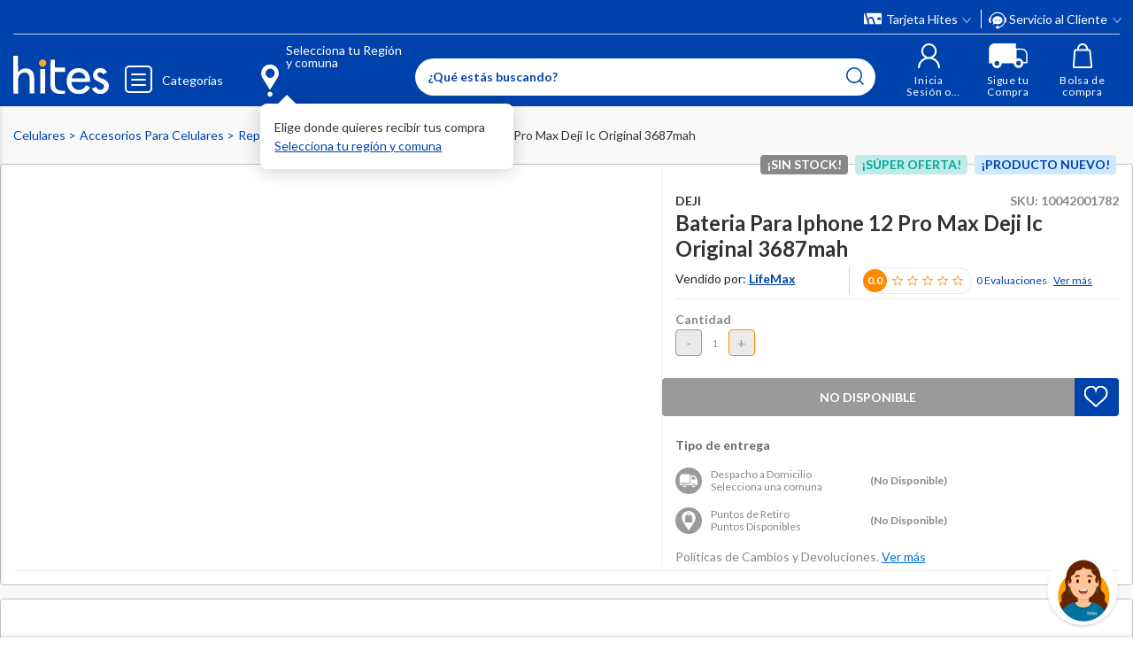

--- FILE ---
content_type: text/html; charset=utf-8
request_url: https://www.google.com/recaptcha/api2/anchor?ar=1&k=6LdMdCcrAAAAAOWgL11QsYHuYYfzCuuw60WBdTDT&co=aHR0cHM6Ly93d3cuaGl0ZXMuY29tOjQ0Mw..&hl=en&v=PoyoqOPhxBO7pBk68S4YbpHZ&size=invisible&anchor-ms=20000&execute-ms=30000&cb=4dph21dl5r6j
body_size: 48717
content:
<!DOCTYPE HTML><html dir="ltr" lang="en"><head><meta http-equiv="Content-Type" content="text/html; charset=UTF-8">
<meta http-equiv="X-UA-Compatible" content="IE=edge">
<title>reCAPTCHA</title>
<style type="text/css">
/* cyrillic-ext */
@font-face {
  font-family: 'Roboto';
  font-style: normal;
  font-weight: 400;
  font-stretch: 100%;
  src: url(//fonts.gstatic.com/s/roboto/v48/KFO7CnqEu92Fr1ME7kSn66aGLdTylUAMa3GUBHMdazTgWw.woff2) format('woff2');
  unicode-range: U+0460-052F, U+1C80-1C8A, U+20B4, U+2DE0-2DFF, U+A640-A69F, U+FE2E-FE2F;
}
/* cyrillic */
@font-face {
  font-family: 'Roboto';
  font-style: normal;
  font-weight: 400;
  font-stretch: 100%;
  src: url(//fonts.gstatic.com/s/roboto/v48/KFO7CnqEu92Fr1ME7kSn66aGLdTylUAMa3iUBHMdazTgWw.woff2) format('woff2');
  unicode-range: U+0301, U+0400-045F, U+0490-0491, U+04B0-04B1, U+2116;
}
/* greek-ext */
@font-face {
  font-family: 'Roboto';
  font-style: normal;
  font-weight: 400;
  font-stretch: 100%;
  src: url(//fonts.gstatic.com/s/roboto/v48/KFO7CnqEu92Fr1ME7kSn66aGLdTylUAMa3CUBHMdazTgWw.woff2) format('woff2');
  unicode-range: U+1F00-1FFF;
}
/* greek */
@font-face {
  font-family: 'Roboto';
  font-style: normal;
  font-weight: 400;
  font-stretch: 100%;
  src: url(//fonts.gstatic.com/s/roboto/v48/KFO7CnqEu92Fr1ME7kSn66aGLdTylUAMa3-UBHMdazTgWw.woff2) format('woff2');
  unicode-range: U+0370-0377, U+037A-037F, U+0384-038A, U+038C, U+038E-03A1, U+03A3-03FF;
}
/* math */
@font-face {
  font-family: 'Roboto';
  font-style: normal;
  font-weight: 400;
  font-stretch: 100%;
  src: url(//fonts.gstatic.com/s/roboto/v48/KFO7CnqEu92Fr1ME7kSn66aGLdTylUAMawCUBHMdazTgWw.woff2) format('woff2');
  unicode-range: U+0302-0303, U+0305, U+0307-0308, U+0310, U+0312, U+0315, U+031A, U+0326-0327, U+032C, U+032F-0330, U+0332-0333, U+0338, U+033A, U+0346, U+034D, U+0391-03A1, U+03A3-03A9, U+03B1-03C9, U+03D1, U+03D5-03D6, U+03F0-03F1, U+03F4-03F5, U+2016-2017, U+2034-2038, U+203C, U+2040, U+2043, U+2047, U+2050, U+2057, U+205F, U+2070-2071, U+2074-208E, U+2090-209C, U+20D0-20DC, U+20E1, U+20E5-20EF, U+2100-2112, U+2114-2115, U+2117-2121, U+2123-214F, U+2190, U+2192, U+2194-21AE, U+21B0-21E5, U+21F1-21F2, U+21F4-2211, U+2213-2214, U+2216-22FF, U+2308-230B, U+2310, U+2319, U+231C-2321, U+2336-237A, U+237C, U+2395, U+239B-23B7, U+23D0, U+23DC-23E1, U+2474-2475, U+25AF, U+25B3, U+25B7, U+25BD, U+25C1, U+25CA, U+25CC, U+25FB, U+266D-266F, U+27C0-27FF, U+2900-2AFF, U+2B0E-2B11, U+2B30-2B4C, U+2BFE, U+3030, U+FF5B, U+FF5D, U+1D400-1D7FF, U+1EE00-1EEFF;
}
/* symbols */
@font-face {
  font-family: 'Roboto';
  font-style: normal;
  font-weight: 400;
  font-stretch: 100%;
  src: url(//fonts.gstatic.com/s/roboto/v48/KFO7CnqEu92Fr1ME7kSn66aGLdTylUAMaxKUBHMdazTgWw.woff2) format('woff2');
  unicode-range: U+0001-000C, U+000E-001F, U+007F-009F, U+20DD-20E0, U+20E2-20E4, U+2150-218F, U+2190, U+2192, U+2194-2199, U+21AF, U+21E6-21F0, U+21F3, U+2218-2219, U+2299, U+22C4-22C6, U+2300-243F, U+2440-244A, U+2460-24FF, U+25A0-27BF, U+2800-28FF, U+2921-2922, U+2981, U+29BF, U+29EB, U+2B00-2BFF, U+4DC0-4DFF, U+FFF9-FFFB, U+10140-1018E, U+10190-1019C, U+101A0, U+101D0-101FD, U+102E0-102FB, U+10E60-10E7E, U+1D2C0-1D2D3, U+1D2E0-1D37F, U+1F000-1F0FF, U+1F100-1F1AD, U+1F1E6-1F1FF, U+1F30D-1F30F, U+1F315, U+1F31C, U+1F31E, U+1F320-1F32C, U+1F336, U+1F378, U+1F37D, U+1F382, U+1F393-1F39F, U+1F3A7-1F3A8, U+1F3AC-1F3AF, U+1F3C2, U+1F3C4-1F3C6, U+1F3CA-1F3CE, U+1F3D4-1F3E0, U+1F3ED, U+1F3F1-1F3F3, U+1F3F5-1F3F7, U+1F408, U+1F415, U+1F41F, U+1F426, U+1F43F, U+1F441-1F442, U+1F444, U+1F446-1F449, U+1F44C-1F44E, U+1F453, U+1F46A, U+1F47D, U+1F4A3, U+1F4B0, U+1F4B3, U+1F4B9, U+1F4BB, U+1F4BF, U+1F4C8-1F4CB, U+1F4D6, U+1F4DA, U+1F4DF, U+1F4E3-1F4E6, U+1F4EA-1F4ED, U+1F4F7, U+1F4F9-1F4FB, U+1F4FD-1F4FE, U+1F503, U+1F507-1F50B, U+1F50D, U+1F512-1F513, U+1F53E-1F54A, U+1F54F-1F5FA, U+1F610, U+1F650-1F67F, U+1F687, U+1F68D, U+1F691, U+1F694, U+1F698, U+1F6AD, U+1F6B2, U+1F6B9-1F6BA, U+1F6BC, U+1F6C6-1F6CF, U+1F6D3-1F6D7, U+1F6E0-1F6EA, U+1F6F0-1F6F3, U+1F6F7-1F6FC, U+1F700-1F7FF, U+1F800-1F80B, U+1F810-1F847, U+1F850-1F859, U+1F860-1F887, U+1F890-1F8AD, U+1F8B0-1F8BB, U+1F8C0-1F8C1, U+1F900-1F90B, U+1F93B, U+1F946, U+1F984, U+1F996, U+1F9E9, U+1FA00-1FA6F, U+1FA70-1FA7C, U+1FA80-1FA89, U+1FA8F-1FAC6, U+1FACE-1FADC, U+1FADF-1FAE9, U+1FAF0-1FAF8, U+1FB00-1FBFF;
}
/* vietnamese */
@font-face {
  font-family: 'Roboto';
  font-style: normal;
  font-weight: 400;
  font-stretch: 100%;
  src: url(//fonts.gstatic.com/s/roboto/v48/KFO7CnqEu92Fr1ME7kSn66aGLdTylUAMa3OUBHMdazTgWw.woff2) format('woff2');
  unicode-range: U+0102-0103, U+0110-0111, U+0128-0129, U+0168-0169, U+01A0-01A1, U+01AF-01B0, U+0300-0301, U+0303-0304, U+0308-0309, U+0323, U+0329, U+1EA0-1EF9, U+20AB;
}
/* latin-ext */
@font-face {
  font-family: 'Roboto';
  font-style: normal;
  font-weight: 400;
  font-stretch: 100%;
  src: url(//fonts.gstatic.com/s/roboto/v48/KFO7CnqEu92Fr1ME7kSn66aGLdTylUAMa3KUBHMdazTgWw.woff2) format('woff2');
  unicode-range: U+0100-02BA, U+02BD-02C5, U+02C7-02CC, U+02CE-02D7, U+02DD-02FF, U+0304, U+0308, U+0329, U+1D00-1DBF, U+1E00-1E9F, U+1EF2-1EFF, U+2020, U+20A0-20AB, U+20AD-20C0, U+2113, U+2C60-2C7F, U+A720-A7FF;
}
/* latin */
@font-face {
  font-family: 'Roboto';
  font-style: normal;
  font-weight: 400;
  font-stretch: 100%;
  src: url(//fonts.gstatic.com/s/roboto/v48/KFO7CnqEu92Fr1ME7kSn66aGLdTylUAMa3yUBHMdazQ.woff2) format('woff2');
  unicode-range: U+0000-00FF, U+0131, U+0152-0153, U+02BB-02BC, U+02C6, U+02DA, U+02DC, U+0304, U+0308, U+0329, U+2000-206F, U+20AC, U+2122, U+2191, U+2193, U+2212, U+2215, U+FEFF, U+FFFD;
}
/* cyrillic-ext */
@font-face {
  font-family: 'Roboto';
  font-style: normal;
  font-weight: 500;
  font-stretch: 100%;
  src: url(//fonts.gstatic.com/s/roboto/v48/KFO7CnqEu92Fr1ME7kSn66aGLdTylUAMa3GUBHMdazTgWw.woff2) format('woff2');
  unicode-range: U+0460-052F, U+1C80-1C8A, U+20B4, U+2DE0-2DFF, U+A640-A69F, U+FE2E-FE2F;
}
/* cyrillic */
@font-face {
  font-family: 'Roboto';
  font-style: normal;
  font-weight: 500;
  font-stretch: 100%;
  src: url(//fonts.gstatic.com/s/roboto/v48/KFO7CnqEu92Fr1ME7kSn66aGLdTylUAMa3iUBHMdazTgWw.woff2) format('woff2');
  unicode-range: U+0301, U+0400-045F, U+0490-0491, U+04B0-04B1, U+2116;
}
/* greek-ext */
@font-face {
  font-family: 'Roboto';
  font-style: normal;
  font-weight: 500;
  font-stretch: 100%;
  src: url(//fonts.gstatic.com/s/roboto/v48/KFO7CnqEu92Fr1ME7kSn66aGLdTylUAMa3CUBHMdazTgWw.woff2) format('woff2');
  unicode-range: U+1F00-1FFF;
}
/* greek */
@font-face {
  font-family: 'Roboto';
  font-style: normal;
  font-weight: 500;
  font-stretch: 100%;
  src: url(//fonts.gstatic.com/s/roboto/v48/KFO7CnqEu92Fr1ME7kSn66aGLdTylUAMa3-UBHMdazTgWw.woff2) format('woff2');
  unicode-range: U+0370-0377, U+037A-037F, U+0384-038A, U+038C, U+038E-03A1, U+03A3-03FF;
}
/* math */
@font-face {
  font-family: 'Roboto';
  font-style: normal;
  font-weight: 500;
  font-stretch: 100%;
  src: url(//fonts.gstatic.com/s/roboto/v48/KFO7CnqEu92Fr1ME7kSn66aGLdTylUAMawCUBHMdazTgWw.woff2) format('woff2');
  unicode-range: U+0302-0303, U+0305, U+0307-0308, U+0310, U+0312, U+0315, U+031A, U+0326-0327, U+032C, U+032F-0330, U+0332-0333, U+0338, U+033A, U+0346, U+034D, U+0391-03A1, U+03A3-03A9, U+03B1-03C9, U+03D1, U+03D5-03D6, U+03F0-03F1, U+03F4-03F5, U+2016-2017, U+2034-2038, U+203C, U+2040, U+2043, U+2047, U+2050, U+2057, U+205F, U+2070-2071, U+2074-208E, U+2090-209C, U+20D0-20DC, U+20E1, U+20E5-20EF, U+2100-2112, U+2114-2115, U+2117-2121, U+2123-214F, U+2190, U+2192, U+2194-21AE, U+21B0-21E5, U+21F1-21F2, U+21F4-2211, U+2213-2214, U+2216-22FF, U+2308-230B, U+2310, U+2319, U+231C-2321, U+2336-237A, U+237C, U+2395, U+239B-23B7, U+23D0, U+23DC-23E1, U+2474-2475, U+25AF, U+25B3, U+25B7, U+25BD, U+25C1, U+25CA, U+25CC, U+25FB, U+266D-266F, U+27C0-27FF, U+2900-2AFF, U+2B0E-2B11, U+2B30-2B4C, U+2BFE, U+3030, U+FF5B, U+FF5D, U+1D400-1D7FF, U+1EE00-1EEFF;
}
/* symbols */
@font-face {
  font-family: 'Roboto';
  font-style: normal;
  font-weight: 500;
  font-stretch: 100%;
  src: url(//fonts.gstatic.com/s/roboto/v48/KFO7CnqEu92Fr1ME7kSn66aGLdTylUAMaxKUBHMdazTgWw.woff2) format('woff2');
  unicode-range: U+0001-000C, U+000E-001F, U+007F-009F, U+20DD-20E0, U+20E2-20E4, U+2150-218F, U+2190, U+2192, U+2194-2199, U+21AF, U+21E6-21F0, U+21F3, U+2218-2219, U+2299, U+22C4-22C6, U+2300-243F, U+2440-244A, U+2460-24FF, U+25A0-27BF, U+2800-28FF, U+2921-2922, U+2981, U+29BF, U+29EB, U+2B00-2BFF, U+4DC0-4DFF, U+FFF9-FFFB, U+10140-1018E, U+10190-1019C, U+101A0, U+101D0-101FD, U+102E0-102FB, U+10E60-10E7E, U+1D2C0-1D2D3, U+1D2E0-1D37F, U+1F000-1F0FF, U+1F100-1F1AD, U+1F1E6-1F1FF, U+1F30D-1F30F, U+1F315, U+1F31C, U+1F31E, U+1F320-1F32C, U+1F336, U+1F378, U+1F37D, U+1F382, U+1F393-1F39F, U+1F3A7-1F3A8, U+1F3AC-1F3AF, U+1F3C2, U+1F3C4-1F3C6, U+1F3CA-1F3CE, U+1F3D4-1F3E0, U+1F3ED, U+1F3F1-1F3F3, U+1F3F5-1F3F7, U+1F408, U+1F415, U+1F41F, U+1F426, U+1F43F, U+1F441-1F442, U+1F444, U+1F446-1F449, U+1F44C-1F44E, U+1F453, U+1F46A, U+1F47D, U+1F4A3, U+1F4B0, U+1F4B3, U+1F4B9, U+1F4BB, U+1F4BF, U+1F4C8-1F4CB, U+1F4D6, U+1F4DA, U+1F4DF, U+1F4E3-1F4E6, U+1F4EA-1F4ED, U+1F4F7, U+1F4F9-1F4FB, U+1F4FD-1F4FE, U+1F503, U+1F507-1F50B, U+1F50D, U+1F512-1F513, U+1F53E-1F54A, U+1F54F-1F5FA, U+1F610, U+1F650-1F67F, U+1F687, U+1F68D, U+1F691, U+1F694, U+1F698, U+1F6AD, U+1F6B2, U+1F6B9-1F6BA, U+1F6BC, U+1F6C6-1F6CF, U+1F6D3-1F6D7, U+1F6E0-1F6EA, U+1F6F0-1F6F3, U+1F6F7-1F6FC, U+1F700-1F7FF, U+1F800-1F80B, U+1F810-1F847, U+1F850-1F859, U+1F860-1F887, U+1F890-1F8AD, U+1F8B0-1F8BB, U+1F8C0-1F8C1, U+1F900-1F90B, U+1F93B, U+1F946, U+1F984, U+1F996, U+1F9E9, U+1FA00-1FA6F, U+1FA70-1FA7C, U+1FA80-1FA89, U+1FA8F-1FAC6, U+1FACE-1FADC, U+1FADF-1FAE9, U+1FAF0-1FAF8, U+1FB00-1FBFF;
}
/* vietnamese */
@font-face {
  font-family: 'Roboto';
  font-style: normal;
  font-weight: 500;
  font-stretch: 100%;
  src: url(//fonts.gstatic.com/s/roboto/v48/KFO7CnqEu92Fr1ME7kSn66aGLdTylUAMa3OUBHMdazTgWw.woff2) format('woff2');
  unicode-range: U+0102-0103, U+0110-0111, U+0128-0129, U+0168-0169, U+01A0-01A1, U+01AF-01B0, U+0300-0301, U+0303-0304, U+0308-0309, U+0323, U+0329, U+1EA0-1EF9, U+20AB;
}
/* latin-ext */
@font-face {
  font-family: 'Roboto';
  font-style: normal;
  font-weight: 500;
  font-stretch: 100%;
  src: url(//fonts.gstatic.com/s/roboto/v48/KFO7CnqEu92Fr1ME7kSn66aGLdTylUAMa3KUBHMdazTgWw.woff2) format('woff2');
  unicode-range: U+0100-02BA, U+02BD-02C5, U+02C7-02CC, U+02CE-02D7, U+02DD-02FF, U+0304, U+0308, U+0329, U+1D00-1DBF, U+1E00-1E9F, U+1EF2-1EFF, U+2020, U+20A0-20AB, U+20AD-20C0, U+2113, U+2C60-2C7F, U+A720-A7FF;
}
/* latin */
@font-face {
  font-family: 'Roboto';
  font-style: normal;
  font-weight: 500;
  font-stretch: 100%;
  src: url(//fonts.gstatic.com/s/roboto/v48/KFO7CnqEu92Fr1ME7kSn66aGLdTylUAMa3yUBHMdazQ.woff2) format('woff2');
  unicode-range: U+0000-00FF, U+0131, U+0152-0153, U+02BB-02BC, U+02C6, U+02DA, U+02DC, U+0304, U+0308, U+0329, U+2000-206F, U+20AC, U+2122, U+2191, U+2193, U+2212, U+2215, U+FEFF, U+FFFD;
}
/* cyrillic-ext */
@font-face {
  font-family: 'Roboto';
  font-style: normal;
  font-weight: 900;
  font-stretch: 100%;
  src: url(//fonts.gstatic.com/s/roboto/v48/KFO7CnqEu92Fr1ME7kSn66aGLdTylUAMa3GUBHMdazTgWw.woff2) format('woff2');
  unicode-range: U+0460-052F, U+1C80-1C8A, U+20B4, U+2DE0-2DFF, U+A640-A69F, U+FE2E-FE2F;
}
/* cyrillic */
@font-face {
  font-family: 'Roboto';
  font-style: normal;
  font-weight: 900;
  font-stretch: 100%;
  src: url(//fonts.gstatic.com/s/roboto/v48/KFO7CnqEu92Fr1ME7kSn66aGLdTylUAMa3iUBHMdazTgWw.woff2) format('woff2');
  unicode-range: U+0301, U+0400-045F, U+0490-0491, U+04B0-04B1, U+2116;
}
/* greek-ext */
@font-face {
  font-family: 'Roboto';
  font-style: normal;
  font-weight: 900;
  font-stretch: 100%;
  src: url(//fonts.gstatic.com/s/roboto/v48/KFO7CnqEu92Fr1ME7kSn66aGLdTylUAMa3CUBHMdazTgWw.woff2) format('woff2');
  unicode-range: U+1F00-1FFF;
}
/* greek */
@font-face {
  font-family: 'Roboto';
  font-style: normal;
  font-weight: 900;
  font-stretch: 100%;
  src: url(//fonts.gstatic.com/s/roboto/v48/KFO7CnqEu92Fr1ME7kSn66aGLdTylUAMa3-UBHMdazTgWw.woff2) format('woff2');
  unicode-range: U+0370-0377, U+037A-037F, U+0384-038A, U+038C, U+038E-03A1, U+03A3-03FF;
}
/* math */
@font-face {
  font-family: 'Roboto';
  font-style: normal;
  font-weight: 900;
  font-stretch: 100%;
  src: url(//fonts.gstatic.com/s/roboto/v48/KFO7CnqEu92Fr1ME7kSn66aGLdTylUAMawCUBHMdazTgWw.woff2) format('woff2');
  unicode-range: U+0302-0303, U+0305, U+0307-0308, U+0310, U+0312, U+0315, U+031A, U+0326-0327, U+032C, U+032F-0330, U+0332-0333, U+0338, U+033A, U+0346, U+034D, U+0391-03A1, U+03A3-03A9, U+03B1-03C9, U+03D1, U+03D5-03D6, U+03F0-03F1, U+03F4-03F5, U+2016-2017, U+2034-2038, U+203C, U+2040, U+2043, U+2047, U+2050, U+2057, U+205F, U+2070-2071, U+2074-208E, U+2090-209C, U+20D0-20DC, U+20E1, U+20E5-20EF, U+2100-2112, U+2114-2115, U+2117-2121, U+2123-214F, U+2190, U+2192, U+2194-21AE, U+21B0-21E5, U+21F1-21F2, U+21F4-2211, U+2213-2214, U+2216-22FF, U+2308-230B, U+2310, U+2319, U+231C-2321, U+2336-237A, U+237C, U+2395, U+239B-23B7, U+23D0, U+23DC-23E1, U+2474-2475, U+25AF, U+25B3, U+25B7, U+25BD, U+25C1, U+25CA, U+25CC, U+25FB, U+266D-266F, U+27C0-27FF, U+2900-2AFF, U+2B0E-2B11, U+2B30-2B4C, U+2BFE, U+3030, U+FF5B, U+FF5D, U+1D400-1D7FF, U+1EE00-1EEFF;
}
/* symbols */
@font-face {
  font-family: 'Roboto';
  font-style: normal;
  font-weight: 900;
  font-stretch: 100%;
  src: url(//fonts.gstatic.com/s/roboto/v48/KFO7CnqEu92Fr1ME7kSn66aGLdTylUAMaxKUBHMdazTgWw.woff2) format('woff2');
  unicode-range: U+0001-000C, U+000E-001F, U+007F-009F, U+20DD-20E0, U+20E2-20E4, U+2150-218F, U+2190, U+2192, U+2194-2199, U+21AF, U+21E6-21F0, U+21F3, U+2218-2219, U+2299, U+22C4-22C6, U+2300-243F, U+2440-244A, U+2460-24FF, U+25A0-27BF, U+2800-28FF, U+2921-2922, U+2981, U+29BF, U+29EB, U+2B00-2BFF, U+4DC0-4DFF, U+FFF9-FFFB, U+10140-1018E, U+10190-1019C, U+101A0, U+101D0-101FD, U+102E0-102FB, U+10E60-10E7E, U+1D2C0-1D2D3, U+1D2E0-1D37F, U+1F000-1F0FF, U+1F100-1F1AD, U+1F1E6-1F1FF, U+1F30D-1F30F, U+1F315, U+1F31C, U+1F31E, U+1F320-1F32C, U+1F336, U+1F378, U+1F37D, U+1F382, U+1F393-1F39F, U+1F3A7-1F3A8, U+1F3AC-1F3AF, U+1F3C2, U+1F3C4-1F3C6, U+1F3CA-1F3CE, U+1F3D4-1F3E0, U+1F3ED, U+1F3F1-1F3F3, U+1F3F5-1F3F7, U+1F408, U+1F415, U+1F41F, U+1F426, U+1F43F, U+1F441-1F442, U+1F444, U+1F446-1F449, U+1F44C-1F44E, U+1F453, U+1F46A, U+1F47D, U+1F4A3, U+1F4B0, U+1F4B3, U+1F4B9, U+1F4BB, U+1F4BF, U+1F4C8-1F4CB, U+1F4D6, U+1F4DA, U+1F4DF, U+1F4E3-1F4E6, U+1F4EA-1F4ED, U+1F4F7, U+1F4F9-1F4FB, U+1F4FD-1F4FE, U+1F503, U+1F507-1F50B, U+1F50D, U+1F512-1F513, U+1F53E-1F54A, U+1F54F-1F5FA, U+1F610, U+1F650-1F67F, U+1F687, U+1F68D, U+1F691, U+1F694, U+1F698, U+1F6AD, U+1F6B2, U+1F6B9-1F6BA, U+1F6BC, U+1F6C6-1F6CF, U+1F6D3-1F6D7, U+1F6E0-1F6EA, U+1F6F0-1F6F3, U+1F6F7-1F6FC, U+1F700-1F7FF, U+1F800-1F80B, U+1F810-1F847, U+1F850-1F859, U+1F860-1F887, U+1F890-1F8AD, U+1F8B0-1F8BB, U+1F8C0-1F8C1, U+1F900-1F90B, U+1F93B, U+1F946, U+1F984, U+1F996, U+1F9E9, U+1FA00-1FA6F, U+1FA70-1FA7C, U+1FA80-1FA89, U+1FA8F-1FAC6, U+1FACE-1FADC, U+1FADF-1FAE9, U+1FAF0-1FAF8, U+1FB00-1FBFF;
}
/* vietnamese */
@font-face {
  font-family: 'Roboto';
  font-style: normal;
  font-weight: 900;
  font-stretch: 100%;
  src: url(//fonts.gstatic.com/s/roboto/v48/KFO7CnqEu92Fr1ME7kSn66aGLdTylUAMa3OUBHMdazTgWw.woff2) format('woff2');
  unicode-range: U+0102-0103, U+0110-0111, U+0128-0129, U+0168-0169, U+01A0-01A1, U+01AF-01B0, U+0300-0301, U+0303-0304, U+0308-0309, U+0323, U+0329, U+1EA0-1EF9, U+20AB;
}
/* latin-ext */
@font-face {
  font-family: 'Roboto';
  font-style: normal;
  font-weight: 900;
  font-stretch: 100%;
  src: url(//fonts.gstatic.com/s/roboto/v48/KFO7CnqEu92Fr1ME7kSn66aGLdTylUAMa3KUBHMdazTgWw.woff2) format('woff2');
  unicode-range: U+0100-02BA, U+02BD-02C5, U+02C7-02CC, U+02CE-02D7, U+02DD-02FF, U+0304, U+0308, U+0329, U+1D00-1DBF, U+1E00-1E9F, U+1EF2-1EFF, U+2020, U+20A0-20AB, U+20AD-20C0, U+2113, U+2C60-2C7F, U+A720-A7FF;
}
/* latin */
@font-face {
  font-family: 'Roboto';
  font-style: normal;
  font-weight: 900;
  font-stretch: 100%;
  src: url(//fonts.gstatic.com/s/roboto/v48/KFO7CnqEu92Fr1ME7kSn66aGLdTylUAMa3yUBHMdazQ.woff2) format('woff2');
  unicode-range: U+0000-00FF, U+0131, U+0152-0153, U+02BB-02BC, U+02C6, U+02DA, U+02DC, U+0304, U+0308, U+0329, U+2000-206F, U+20AC, U+2122, U+2191, U+2193, U+2212, U+2215, U+FEFF, U+FFFD;
}

</style>
<link rel="stylesheet" type="text/css" href="https://www.gstatic.com/recaptcha/releases/PoyoqOPhxBO7pBk68S4YbpHZ/styles__ltr.css">
<script nonce="ZDjRl__eUecYXGJFwqVR6A" type="text/javascript">window['__recaptcha_api'] = 'https://www.google.com/recaptcha/api2/';</script>
<script type="text/javascript" src="https://www.gstatic.com/recaptcha/releases/PoyoqOPhxBO7pBk68S4YbpHZ/recaptcha__en.js" nonce="ZDjRl__eUecYXGJFwqVR6A">
      
    </script></head>
<body><div id="rc-anchor-alert" class="rc-anchor-alert"></div>
<input type="hidden" id="recaptcha-token" value="[base64]">
<script type="text/javascript" nonce="ZDjRl__eUecYXGJFwqVR6A">
      recaptcha.anchor.Main.init("[\x22ainput\x22,[\x22bgdata\x22,\x22\x22,\[base64]/[base64]/UltIKytdPWE6KGE8MjA0OD9SW0grK109YT4+NnwxOTI6KChhJjY0NTEyKT09NTUyOTYmJnErMTxoLmxlbmd0aCYmKGguY2hhckNvZGVBdChxKzEpJjY0NTEyKT09NTYzMjA/[base64]/MjU1OlI/[base64]/[base64]/[base64]/[base64]/[base64]/[base64]/[base64]/[base64]/[base64]/[base64]\x22,\[base64]\x22,\x22KMOxPUDDiyFSw4NEwprDusKPS3zCnHBJCsOBwqDDj8OLXcO+w5fCjEnDox0vT8KEYSFtU8K2ScKkwp49w4EzwpPCvsKdw6LClHsyw5zCknZxVMOowoASE8KsN0AzTsOCw6TDl8Okw6LCqWLCkMK4wofDp1DDlWnDsBHDncKOPEXDnxjCjwHDjg1/wr1Lwo92wrDDrQcHwqjChVFPw7vDsC7Ck0fCugrDpMKSw7Efw7jDosK5BAzCrn7DjwdKNHjDuMORwobChMOgF8Kkw50nwpbDjwQ3w5HChlNDbMKqw63CmMKqI8KwwoI+wr7DkMO/SMKQwrPCvD/ClcO7IXZzCxV9w7/CqwXCgsKQwpRow43CscKbwqPCt8KPw6E1KhA+wowGwrRjGAo2a8KyI1rCnQlZbMO3wrgZw5dvwpvCtzbCisKiMG7Dn8KTwrBZw480DsOIwqfCoXZAC8KMwqJ9VmfCpDF2w5/DtzDDpMKbCcKEGsKaF8Okw4Iiwo3ChcOuOMOewqjCssOXWkE3woYowobDl8OBRcOEwrV5wpXDpMKewqUsZHXCjMKEdsOyCsO+Z3NDw7VFZW01worDo8K7wqhvbMK4DMOvKsK1wrDDmWTCiTJMw4zDqsO8w7PDizvCjlMDw5UmdUzCtyN+bMOdw5hvw5/Dh8KeWiICCMOwC8OywprDrcKUw5fCocO7OT7DkMOERMKXw6TDkhLCuMKhMlpKwo8dwrLDucKsw4EVE8K8VG3DlMK1w7TCg0XDjMO2Z8ORwqBsEwUiMTpoOzZJwqbDmMKWX0pmw47Dmy4Owr5EVsKhw7/CkMKew4XCvlYCcgA1aj9zFnRYw4fDnD4EOsKbw4EFw4jDtAlwcsOEF8KbUcKhwrHCgMO/WX9UbS3Dh2kNJsONC0PCvT4XwobDucOFRMKBw5fDsWXCncKnwrdCwohxVcKCw4DDg8Obw6B3w4DDo8KRwoDDtxfCtDLCpXHCj8Ksw6zDiRfCscOnwpvDnsKlDloWw5d4w6BPYsOkdwLDtsKgZCXDjcOpN2DCogjDuMK/JcO0eFQrwoTCqkoMw4wewrE5wovCqCLDucKwCsKvw484VDIaAcORS8KIMHTCpFxjw7MUaHtzw7zCjcK+flDCr0LCp8KQIXTDpMO9ZT9iE8Khw4fCnDRXw7LDnsKLw4vCpk8lbMOSfx0SWB0Jw7c/c1ZlWsKyw49DF2hud3PDhcKtw5PCrcK4w6tYfQguwoPCkjrCliTDl8OLwqweLMOlEUtNw51QHMK3wpguK8Ogw40uwrzDo0zCksO+E8OCX8K/DMKSccK+fcOiwrwJJRLDg1LDhBgCwqdRwpI3HH4kHMKjFcORGcOtXMO8ZsOAwqnCgV/[base64]/HcKTw6k3wqPCmmg9DHcpHXkKwrsqHl5cfMO3EmwcL2HCkcKpAcKkwqbDvsOkw5XDqAEqHcKZwp/DgiB8EcO/w7F/L1PCoAhKVBg8w6/DmMKqwpfDlWXDnxZpPMKzT1Q/wqzDigRvwrbCpgHCmEdYwqbCmBsNLRHDk1tFwqDDp0/Cl8KIwqgbbsK0woBhHQTDjwTDj3kIM8K4w50bZsO0PlJIY2pQNDrCtHBKZ8O+OcOmwq8VLEwnwqIKwrXCjU9sPsKfWsKCRB3DlSR1esO6w7vCuMOODcOJw54hwr7DmxUiDWMqP8O/[base64]/GsOBw6x4woLDqwgSw4nCusOzw4TDmcO1w5gYw4TDh8O5woFpCEdJDVMhbgrCjh5KHDULfCotwpsww4N0LsOHw54qAz/Do8OuLsK+wqc5w7UFw6LCv8KVXitRCG3Di2w+wqDDkx4hwozDmcONbMKwKxbDlMOpeXnDk2MmY2zDicKcw5AfWsO2wqEtw6cwwoFdw5HCvsOTUMOEw6BYw6AHH8OgPcKCw7/[base64]/CssK+w6praCnDusKdQsKKJcKJRzNlETFuLxbCisKRw4/CpjjDl8KBwpJFYsOOwr1sPsKzfcOmPsORMXrDmxjDlMKrLFXDjMKFDmgScMKaBD1pbcOGMw/DrsKTw4k4w67CpMKewpMJwpo7wqHDql/DjU7ClcKoFcKEMDzCqsK/GEPCm8KRJsOvw7kXw4VIT24Fw5QqERbCocKXw7DDm3FswoBydsKaFcOAF8K1wrUtJHlfw4TDocK1LcKww5vCr8OxXGF7ScK1w5PDkMK+w4rCnMKLMUjCpcOGw5nClWHDg3HDnjcTeTPDpMOlwqo/LMKQw5BhKcOsasOCw4k5ZlDCqy/CvHrDo2jDv8OaAyTDvAoDw6DDhgzCkcOvGG5Jw57ClMO1w4IMw4tOJl9ZS0hfAMKfw4VAw58rw5jDlgdRw4Qsw55MwoAZwq3Ci8KkDsOBAHV/[base64]/DtzVZw748FHrCnkJwFsOrw5Flw4bChMOKWMOGKyLCo11wwqvCrsKvaF9HwpzCjTUBw47CjwXDmcK+w58/H8KjwphDacOiJDvDhxNowosQw7AbwrDClRHDksK1FXTDhS/Dnh/DljPCoHhxwpQAdWrCjEnCoAsvK8KPw6jDssKjFgPDvW99w7rDkcOXwpxSKi3CrMKqQ8ORKcOiwrRVRBPCucK1aR/Du8KgX2RAQMOZw5rCm1HCt8KIw53Clg3DlBQmw7XDhsKIasK0wqXCo8KGw53DpkHDgS4qPcOAOXnCiCTDuXQBIMK3DjE7w5lhOB5lLcO6wpvCm8K3IsKywo7DvgcRwogSw7/Cjg/Dv8KZwowzwoPCuE7DszjCi3d+JcK9OkjCsVPDmmrDocKpw74/[base64]/Ck0HCkGgTADLCr8Kzd8KswrAuUSJzNQFxYcKLw6p/BsKGK8ODYmRhw7PDlMKawopcG2fDrzTCoMKvLwJQWcOgCxPDnH3Coz0rVgUbwq3CsMKjw4bCtUXDlsOTwosmLcK3w5jChGXCtcOMM8Ktw6pFKMK7wpzCoEnDniTCh8Otwp3CoB/DoMKaGsOgw4/Cp3wtXMKWwp94cMOsQDcubcKQw7BvwpJsw7vDiVUJwpjCjWpJNH9+JMOyJSAxS2nDk2IPYjd9ZxpLaWbChjLDk1LCpzjDpMOjFwjCkn7DpSgYwpLDuhcjw4Q3w57DgV/DlX1dU1PCnmY3wprDpDTCpsO6MWzCvllawq8hEgPCtcOtw7hXw5/DvwMiW11Lw5kwUsOVBH3Cs8K3w4U5cMKYFcKTw5JEwpYNwrxmw4LChcKAFBvCqwLCscOOScKSw4czw4zCj8Kfw5fChQzDn37DriE8FcKmwrJ/wqoWw40YVMOcQcKiwrvDlcOsQj3CvHPDt8OHw4zChnnCscK6wqxHwoV0wrsZwq9Oc8O5f2fCj8K3T05XDsK3w6cFUkUCwpwdwrDDtjJbKsOAw7EAwoZ4H8O3d8KxworDtMKCbl/CuQLCkQPDkMOEMcO3wpQnPXnCjjjCicKIwoPChsKjwrvDrXDCjMKRwqbDp8OLw7XCrMOiR8OUI2wCayXCp8Otwp/DkBdNVApeM8OqGDI+wp/[base64]/wr/DtcOJw5HCuk/[base64]/DjSbCpSIvwqUew4UeaDQTw7PCuMKtGVlOUMOfw41gMHAGwptKHzXCrUtWR8KCwoohwqQFNMOicsK7fRw9wovChghOLlM6X8Khw4ocdMONwozCuF4UwoHCp8OZw6hnwpBKwrrCjMKEwrvCkcO6FmzCpcKbwohKwqVowqhnwo8UYMKOW8OJw6wLwos+Fw3Cpk/CqsKnVsOSRj0rwrQeT8KBcj3DuToVRcK6AsKRW8KcecOlw4HDusOdw67CjsK/[base64]/CjMOzwqljw4vDicOww6fDsiQUw5/[base64]/woPCu3rDvDvChEI3w5gkJjNwwpjDmRPCjcOgw4PCngTCk8OSAsOKMsKhw5EsSXwnw4lLwq8wYU7Dv2vCr3fDlC3CkjLCrsOxBMO8w5VswrLDl1zDl8KSwqx2wpPDgsOtEXBqVMOYdcKiwpQfw74zw4dlalvDvULCisOyWl/[base64]/[base64]/DqSsNw6nDucO3cMOmfcO/d23DgsKKe8OowqLCmx/CoDFbw6PCkcKTw5zCqDPDhh/[base64]/[base64]/[base64]/DscO5wrogw5BWVMKQMTnCkMKAIcKywrbDoThDwqTDsMKwUi8UXsKyZlgQZsO7SVPChsKNw5XDukhOFTBdwpnCosOgwpdowqPCmgnDsndJwq/DvCcVwp4wYAMhRUPCgMKRw5DCsMKxw6YCIS7CtQZTwpZqFcK2bsK7wrLCiwsLLgPCm2bDkVYXw6YAw4bDtzlbbWRFasObw79qw7VTw7c4w7nDsz7ChBfCqMKUwqfDqjQDasK3wq/DlkolUsOfwp3Cs8Kbwq/[base64]/[base64]/DtU/DiiABw5rCusOtFsK6IcKNw4k3OcOowphOwp/CgsOwMSkBK8KpNcKgw77CkiASw7Ruwq/Drj7Cn1dnasO0w7hgwrlxClTDpMK9DHrDnCdLWMKYT2fCoFfDqFnDiVERGMKaEcOzw7PDp8K6w57Dq8KTS8Kdw4nCsBjDkHvDpyt8wppJw5Zhw5BYOcKLw4PDusKVD8KQwo/CgTHDgMKEW8OpwrDCjsOYw7DCisOHw6R5wrYAw6liSATDjBPDll4TX8KXcMKYecKZw4vDsShCw5B8ThTCjRoiwo08FxjCgsKlw5zDvcK4wrDDsQ5lw4HCm8ONCsOgw6tZw6YXFsKzw7BXGMKqwp7DhX3Cl8KIw7PCpg4oEMKgwoAKHSrDmsOXKmLDgsOPNEJ1bwjDoH/CknpBw5QEKsKHcMOnw5fCnMK3RWnDvsOewpHDqMK6w5lsw5VdacKJwrbCv8KTwoLDshvCosKfCylpU1XDu8O4wpt9FCoOwoPDkW1NbcKJw4UrRsKzYknCsD/ClmDDsU8SDz/DocOwwptXPsOyIQHCocKlI1JQwpXDs8K/wq7DhGrDhnRQw4kedMK5ZcOLTTcwworCrBzDjcKBKH/Di3JNwq/Dt8K+wqUgH8OIS3PCrMKye07CsUxpV8K+F8KcwpHDu8KsYcKBEMOyDHtEwp3Cl8KWw4LDgcKDLz7DosOTw7pJDcKqw5DDk8K1wot2ExDCjMKXCgExTzjDocOCw5DCkcKpQFEJdcOLB8OTwp4BwoIHbX/DrMO1wp4IwonCnnTDtHjDlsKIcsKyRzc7AsOCwqJjwrHDlCzChcK2ZsKCUkrDlMKqesOnw48mfWs7D3poAsOne37CrMOnV8OzwqTDlsOiGcOWw5Z/[base64]/wpEVwrcvw5XCskkzwqJZXxHDocOWbMO2IAjDvkFpNhXDhUPDmcOKacO7CT8yZ33DkMO1wq3DgHjCkmIxwrjCji/CucK7w5PDn8OZPsOnw4DDoMKETQ81I8K1w7HDuE15w67DrFvDiMKJKV/CtlhMUUExw4XCrE3ChcK3woLDt3N/wpZ4woxcwoEHWETDozLDh8Ktw6HDtMKWecK8XkxkfSrDpsKNGFPDh34IwonCjHRVw4sNAAdtfAF6wobCiMKyOSN/wp/DlUVkw5ASwpDCq8OcYyfDisK+wofCqEPDrwFXw6fCq8KfFsKtwprCj8OZw4x/w4FWB8OrGMOeOsOLwoHClMK+w7zDgkPCkzHDvMKod8K7w6rCs8KoU8OgwqoiQSDCvE/DhXBnwprCghdwwr7CssOJJsOwQ8OREAXDi3fCjMOJScOSwoNfw4/CssKJwqbCtAoqNMOPDUDCo2XCkHjCokTDu30FwrEeF8KRwozDg8K+woppeUXCk0BcE3bCm8O/[base64]/VcKQw5AcBsK0wq08wrnChDk7YcKFwqnDlcOIw5Rdwq3DgwLDjHUqCAkleHDDoMKpw6xiWV87w7vDnsKUw4bDsX/[base64]/wqzCmV7DpsO9NmHDixvDpsOyBsOKOsKLw5zCllQ4w7wFwp8HVcK1wpRNwpXDtGrDnsKtKGzCsDcUTMO4KVDDkyIFHnxnRMKKwrDCuMOvw6RPMEXCtsO1STNow7UdQh7DoC3CuMKJfMOmZ8K0QsKUw4/CuTLDrWnCg8KGw4V9w7Z1Z8KYwpjCo1zDiQzDqHHCoWHDsyrCgmrDgD8zdkTDp2IvNRRRE8KKZznDtcOfwrzDhMK2wp5Lwp4Qw5XDt3fCqkhZT8KpFzszWAHCpcK5IQDDrMObwpHCvSh/[base64]/DpRg+wpPDu2NDwrXDimYfRcOrChApNsK2XcKELwrDisK9TMOjwq/DksKhGxFswqtXTiZxw7YEw5XCh8ORwoLDny7DvMK/wrFWTsO5Qk7CgsOhXFJTwp3DhH/CisK2P8KDdEdYYD/DnsOlwprDg3TCkz/[base64]/wrfCksKpJcOzYsOlwpV/HsOrwod+w43CtsOEw6NPw689wrnDixQ/[base64]/DkcKtwr5jIVUZaMOjwrV7woMmfzJXXcOiw5s/WnozTi3ChXTDrQYGw5PCgWXDgMOuJ1VcY8Kzwr7Dvh/CuUAGGgLCi8OOw48Mwpt6ZcK+wp/DsMKgwqrDucOgwpzCpMKHHsOkw4jCgB3CosOUwrUBVMO1Lkspw7/Cn8OZw7DCrDrDrFsKw7XDllk/w5Jkw7jDgMO7JRDDg8Onw751w4PDmngHWQ3DjmPDrcK2w7rCpMK+DsKFw7prA8ONw6zClMOBSxTDlA7CjmJPwozDhg/Cv8KSHzRDeHDCrsOBAsKWfAjCkAjChMOrwoElwr3CqxPDlENfw4jCsUzCkDfDqMONfcKNwqDCg1sKBHPDgC09OcOKR8O0SAQwA2vDlHUxVgXCgwUow5Vwwq3ClcKpcsOvwoHDmMOuw4/[base64]/w5TDggnDvsKwwps+w6NVw4Yfa0LDnnwVw6/Cm0HDhMKKVcKVw4ETw43CpcKRSMOrZcK8wq9vZkfCniN2dcK4T8KELsO4wplTCGnDhsK/EcKNw4HDkcOjwrsVdQFZw4/CtsKrAsOrw5YnRVLCoyfCi8O0AMOrIHJXw77Dq8Kywrtic8OfwppxFsOow4N+F8Knw51cTMKReRchwr1Cw5zClMKNwoHDhMOqVMOXwrTCsl9Aw4vDlF/CkcKvVsOrB8O4wpckKMK/PcKLw68MbcOtw77Dl8K/RFl/w7V+C8OQwqFrw4xewozDlkPCh3jCn8K5wofCqMKxw5DCmnvCnMK6w6fCkcOONMOfBkA5OGJHNBzDqHUlw7nCg1jCvMOxViQhT8KTdyTDtUTCl0rDjMO1FcKaNTbDlMKsQxLDncOZYMO/RkfCp3TDjy7Dl0pBXMK7wpN6w57ChMKZw5XCn0nChXR1NCxALSp8c8KqEg5awpLDr8K3Vz9EXsOXMGRswrLDqcOkwplFw5bDh0bDp3/DhsKrBT7DqGodT1h9GwsCwpsNwo/CnVbDvsK2wrnCvg1SwrnCrH5Uw5LClhJ8ODzCpjjDucKsw7spw4vCicOnw6PCv8Kow5R7aQY8DMK2ZlUcw5LDhcOIG8KNDsKDB8Kpw4/DvDAHDcOzc8Oqwo1Mw5zDkR7DtALDnMKOw5zCgil0DcKDHWZfIR7Cq8Ocwr0gw7vCv8KBGQrCjCccGcOWw5R4w4owwrMgwqPDgcKBZQrCvcO8wr/DqkzCjMKUccOpwrVmwqHDjV3CjcK4HMKzf1NEMMKcwqjDmFFrfMK4ZMOQwqR5RcORFRcgO8KqIcOYwpPDqjdfK0YPw7bDtMKEb1nCtcK3w73DtgHCvnrDihPCuTwpwqLCs8K/w7HDlgQiIVZXw5ZWZcKewrkMwoPCozHDlBTDoF5dcQnChMKqw4bDncOOS3/[base64]/[base64]/CrhDCnlN5w49hwpprDEzDjx/DucKjwrNmNcO/wrrCusOhUz0Dw58+bA5hw50uF8ORw6VgwoZ0wqlzVcKIMcKXwr5lYDFJESjCnT12NVDDt8KYBsOnPsOROsKXBG1Jw68TbQDDjVTCksKnwpLDpcOHwpdrPU7DrMOQMkzClSp1JlR8NsKfEsK2Y8K0wpDCiR/[base64]/[base64]/CrUXCjsOSw4kow49Jf8OpwoLCjsK9wqjCugwHwobDq8K+CQAawrDClSZUWntxw5vCiHUbCGDCqijCgE7CssOjwrDDu0zDoWXDmMKZJ1UPwo3DgsKVwpfDusOgEcKRwoMcZgTDmxEawofDn1EBc8K/[base64]/[base64]/[base64]/CjMKrw4jDtcKWw73CnsK5QjZ3w6rDl0/Dg8O3w6oseGTCrsONVwtdwprDhMKhw4gEw7fCgRkLw6lRw7R2egDClx4/wq/[base64]/Ci8OMaX9bLAJNO3kywqTDlFhHL8OowrJewrQ+HMOVC8K9EcKhw4XDmsK3AcO0wp/CgsKOw6Epw4kmw5oAQcKyaDZtwqPCkcOtwqfCncKCwq/DoWvChVPDusOWw65Gwp7CucKlYsKcwptRVcOVw4PClj1nXcKRw7skwqgkw4bDh8O8wqokOMO8WMKGwprDhz3CrWrDlidxSz8HNHPCg8KUL8O1BWx/NFLDgQBxEnw+w6MkZkjDqygyDTrCsiNXw4ZvwohcAcOPJcO6wpHDo8OracOlw7EhOnUZI8K7wqnDrcOUwopow6UEw5jDjMKHS8K9wpooGsK+wqFcwq7CuMOewo5bOMKKdsO2IsK2w7Rnw5hQw41zw6zCgQkFw4nCuMKdwq1iKcKVcwDCqcKSSH/CjEHDscO4wp/[base64]/CusOJB1JfcSJQdsKFw7PDtUdvw70DM0zDqsK1SsOnCcK9fT5vwpXDtSRGw7bCqRPDrcO0w51teMOHwoBlYcO8TcKIw5pYw4zClsOWQQvCssOcwq/DqcOfw6vCucKqR2Arw5gYC2zDnsKpwpHCnsOBw7DCmsOewrnCkwLDrmZxw6/DisKYF1ZAcjrCkmJPwpvDg8KHwonDtSzCmMKLw60ywpPCpsKSw7ZxVMO8wpjCqxzDmBzDmHpZLTPChzdgQWxiw6JOc8O/[base64]/Dn8O2w4lQTsKuwpgow57DtMK2wqvCtTLDoTQoAcO+wqAmTsKGTMOyUyU1G3k5w5/CtsKzcXlrTMOtwrxSw40Aw5w+ABxzVQs+B8KrUMOpwq/Cj8Khw5XCkTjCpsKCJMO9IsOlH8K3w7zDmMKow6bCmR7ChyQBGWIzZ1nDn8KaScO5cMOQF8KYwqIvO19dWmLCngHCr09jwoPDniM+X8KWw7vDr8KCwp5Xw7dCwqjDi8KlwpzCtcONHcKTw7DClMO6wr4AThTCg8K3w7/[base64]/DhU/DpsODw6wWwo/DosKcMgLDuQ86worDpBZMeULDoMOXw5oEwofDpkcdLsK7wrlzwpPDisO/w77DnyIZwpfCosK+wr5swqVfAsOiwq/CqMKlGcKNKcK1wobChcKYw71/[base64]/CsTDCgxNhJ1DCusOZw6QKH2JTAcKtwrrDpyfDpDBdXSHDk8KZw4DCpMO8RsOew4fCizBpw7RaflsPeGbCnsO0K8Kcw6YAw5DCjC/DvXnDr0p8O8KaFncYNW5jUcOAI8Knw77DvRXCiMOXwpNawozDgnfDm8OJdcOAH8OsCW5OXl0ew7IdbWTCtsKfQmwUw6jDlGZnZMKpZVPDqkzDq3UPCsOrIwrDv8OVwpTCvlYVwo/[base64]/wpfDp8Ogwr7DoMK/[base64]/w4/CrMODwpvDvllIw73Dk8OKRShfL8KdAxLDgxvCs3zCmMORWMKcw5nDo8OYDnfCoMKewqp/H8K1wpDCjwHCtMO3LSnDnkHCqi3DjDPDucOgw75/w6jCggjDhF9AwqQQwoZZKMKJYMOHw7Bwwq5GwrHCi2DDnm8Ow7zDpibCjlnDlB4qwqXDnMK/w5dYUzLDnxHCk8OBw5klwo/DvMKdwr7Dg0fCp8KVwpXDrMO3w5cNCxDCsH7DqB01MULDu0oMw7gUw7DCqXrCvEXCtcKOwq7CoB8kwo3CjMKBwpQnXMOKwrBNKHjDn085YMKTw60rw6zCkMOhwqjDhsOKJBDDqcKWwo/CjhfDiMKPP8KPw4bCmcKMwr/[base64]/CvMKxBMKuw4B4wrbCs8KmcMOfTT4KwpM6csKrwpDChxzCisOfdMOWfVHDlV92BMOkwp04w73DucOYBXFAb1YVwqV0wpooEcK+wp4Ow5bCl29mw53CiGxkwpPDnSJUUsOAw53DlMKvw7jDsSFJJVXCicOdSBlXcsOneg/CvU7Ck8O5X3vCq3U/JGfDtyPCj8Omwr/Dk8KcH2nCiwYmwo/DoBU1wq3CvMKWwqdnwqzCoQ5VXBzDl8O2w7UqH8OAwqnCnkXDp8OfeRnCoVAwwrzCrMK7wrx5wpgfKsKUBXthCsKNwr8/dcOeF8O7wprCm8K0w7rDhhtgAMKjV8OgdjnCqUtlwqcrw5UnYsOUw6XCsQfCkWBSYcKoScKtwo4+O04BLAkqa8KawqHCkgXDpcKuwo7CqAVYehMiGh5fw6FQw6fDpS8qwq/DiRbDs2jDqMOGH8OjE8KMwrhecCLDicKcEFjDh8KCwqTDkgrDnAY9wobCmQQYwrXDoxzDhcOow4xwwpHDiMKBw7lFwpsrwohbw7BpDMK6E8ODJU/DvsKYFlkLIsKgw4k1wrHDumXCqwdpw6/[base64]/Cj8KuFSQyd3/DgU/CgmBkS3tnRFfDiRHDiX7DuMO3YTArXsKGwq/DpX/DsD3DqMKIwpbCn8OXwotvw7sqHXjDkGjCrzLDkQ3DlxvCp8KGO8KaecOIw5jDjEEOS0bCi8O/[base64]/DjCrDjcO1FQUKDsK3wqtaw54Nw4LDjQUZw6tma8KHdizCq8KyE8O0fk/[base64]/DsFpscMO+LmYnwq5PwoUqwodHwoxGcsKrCMOhS8OgT8OHHMO+w4/Dm2PCsAvCiMKqwqHDicKGcSDDqCsawpvCoMOVwrLDjcKnLzhmwqxzwpjDgT4OL8OAw7bCiD4xwrR0wrRpacKQw7jDiWolE2kaYsObOMOcwqZlBMOyXCvDl8KaN8O5KcOlwo8PQsOCaMKBw75pckHCgT/[base64]/[base64]/YxwMw6nCt8KpRMO1S3s5f8OoQcOXwprCpzUmeBFgw6FAwpHCk8KWw60/EMOmC8OZw4odw5DCj8OPwqNBN8OcdsO/[base64]/DiT0Iw5ZDw5cBEcOlwp/DtMKYw5pmwpfDpjsEwp/CsMKiwrXDrGgEwotYw4ZcG8Kmw4/CniHCkm3CnsOPRcKfw53DrMKiKMOgwqzChcOhwrI8w7tJdULDrMKYPShqwpXCmsOKwonCtMK/wrpLw6vDvcO5wqAFw4vDp8Otwp/Ck8OjaBsvWTbDicKSRMKPXADDpgErGnLChSdmw6TCnC/Cq8OIwrwpwogadmBLVcKjwpQBEkAQwojCkDYvwo/[base64]/MsKCw5QrZMO/w4HDksKFQsKiwq1gwoBswpjCqlbClgHDkMOtK8KQXsKHwqrDo0Rwa2k9woPCnsO8VMOSw6goLsOnZxLDicK5woPCokPCv8Kkw6/CuMOJHsO4VzpNQ8KJAmchwoVIw4HDmy9QwpJqw68eTAPDksKzwrpOFMKSwo7CmB5NfcOXwrPDn3XCrRYpw5khw4sJK8KZbT87wonCtMKXTl4JwrYHw6LDvxcGw4vCnxAUUhzCrWEkaMOqw6rDvEE4LcOyLhN4MsOibR02woHDkMKdFAfCncO9wq7DlBEDwq/DosOxw48sw7LDoMKBGsOQDBBjwpLCrjnCmF0wwqnCjhF+w4rDhcKxX28yLMOCNxNsV3jDo8KhZMK3wrDDgMO6KmU9wp0+KMKlfsOvIsOVLcOxEcO5woLDt8OVDHvClBIew57Cu8KKdMKBw5xcw4/[base64]/CjMK2OMKxAynCqMO4w77Dr8K2wrsuXMKywrzCmwrChcKfw4DDgcOsacOqwrzCq8OOEMKJwoPDv8OxXMOUwq1KPcKawovDi8OIWsODT8OXBC7DpVFMw4psw4/ChsKGA8KBw5rDp056wrrCpsOqwpVMej3DmsOXcsKvwonCp2jCghY8wpUnwr0Bw5c8exrCkVs8wpjCq8KHQ8KSBWbCoMKuwqAXwqzDoShewrJ5JTvCtnPCmGVPwoADwrRlw4dcXibCl8Klw7YFcBAmfXIaJHY6a8OsXwILw4FwwqvCqcOVwrxfGmF+wrgYOHt/w4jDlsOKHxfChEtnScKZSXArTMOBw4rCmsO5w7pSV8KZaG9gKMKAIsKcw5sCbMOYUBXDucOewqPCk8KkZMKqSS7CmMKYw6HDvGbCo8KuwqYiw4JRwqHCncOOw4AZKRQBQ8KCw7Muw6/CkRUAwoE/CcOaw7EEw6YND8ORB8KWwoDDr8KQYcKMwq8sw6PDtcK+HBQHN8OpdBbCk8K2wq00w4Rtwr0dwqzCsMOlZsOUw4fCl8KZw643aULDnMKbw73Cq8KSA3BIw7LDj8K0FkPCkcOWwobDp8Osw77Co8Oww6U4w5rClsKWPMOgPMOXFg/CikjCgMK0HSTCmcOrw5DDtMO5KRAGPUBdw65PwqQWw4drwo4IAhLCijPDo3nCsUsVecOtDx5swocLwqfDsz3DtMOwwow6EcKcUyXDjCrCl8KZSg/CiGDCtgJsRMOSeGQYW17DsMO2w50YwoMAV8OSw7/ClGDCgMO4w4khwp/CnlPDlDI/QTzCiU8UfMK/F8KmOcOuXMOSO8OBbFnDocOiFcO3w4fDjsKeFsKpw7VOGW7DrE/DiHvCisOUw7EKNGHCpx/CunRIwo1zwqZVw4hlTmAIwr9pNsOVw7dGwqptBEzCkMODw5LDoMO+wqNDYgPDgDItOcOoAMOdwo4Mwr7DqsOjaMOvw6fDl1DDhzvCmlfCkmzDpsKpGlnDnklyenHDhcOiwprDuMOmwqfCksOTw57Dh0dEaAJIwojDsxF9SXY/[base64]/Dn8O6w7DDm1gFCsKyw7cWUVcfXTEJw53CsxLCikAoLHjDil3CjcKMw6/DlcKMw7LConsvwqfDkELDo8OIw4/[base64]/DjMO/LMOBwpjDpHJnwoLDgVViw5oBw4JaCsKSw7daw5huw63CjD5gwpHClcO9NGTCtDlWLSMgwrRTKsKMfg1Jw4t6wrvDm8OvJMKPW8KhZgbDrsKNZjfCv8KBLm4aBsO7w57DrD/DjWohKsKzdkvCt8OsYBk4ccOCwoLDksO7NgtFw5rDhj/DtcOLwoTCg8Ocw6gxwrTCmiQlwqR1wrczw5otUHXDs8KlwoxtwqRDRhwuw7w/asKUw4PCinxDG8OdCsKhGMOnwrzDj8O3WMOhN8KXw6zDuDrCqVDDpg/[base64]/MkXDg8KEw7FLwozCuMKmbBPDt8OewoELw6cpwpzCkDEhfMKeE2lmSEDClsK4KgR/wpHDgsKdZcORw5rCrzIKAsK1eMKaw7fCjVUHW3LDlRtOZ8K9GsKxw6JLLh/ClcK8IB1yUyR1X3hnPMOtI0HDrC7DkH0ow4XCi1xpwpgBwoHCjzjDsjFEVjvDusO4G3jDtWdew7PDvRHDmsO/C8KYbiZbw43CgUTCpEwDw6XCh8OQdcOvJMKcw5XDusOvSxJYclzDtMOaMxfDpsKsCcKvfcKvYC/Cjk99wrDDviDCuFvDpyE9wqfDlMKCwpvDhUVmT8Ocw6k4MgIaw5pyw6MoJMOQw5YBwrYlIltuwpZhRMKQw4vDnMOawrYrKcOawqnDn8OfwqgAEjrCt8K8RcKwRArDrC4rwrjDsw/CnQlXwpPClMOGKcKOAHzCgMKCwpQQDsOFw6nCjwA5wqc8H8OPUMO3w5jDs8OfLMOfwpp2MsOpAsKaO0h6wqjDoyvDomfDlT3CliDClH9tI2I+UBBXwqzDvcKKwpB2V8KweMK6w7bDmXrCtMKJwrQgOsKxYUhYw4Ynw7Y3NcO2IgEVw4UXOcKyZMOoVD/[base64]/[base64]/DscOtaCEnL8KmwoZuAhDDimZKwoc6bsKwPEciw4DDkw/CksOawpNOP8OGwqXCjlknw59OdsOSAzvCnnXCh28XbxbCl8ONw7PDjhsjaX4cGcKwwqIlwplpw5HDjmkYCQDCvB/DmcK0SXbCt8Kww7wMwosUwoAqw5pEUsOKN3RjI8K/[base64]/CcOww7vDhH4uWsKcwpxtb8OKwqPDgijDqn/Cr0cff8OawpAwwp5RwrQieEnCqMKzC1sIPcKnflh2wogpHEjCj8KPwolCccOdwqZkwoPDrcKUwpsvw4fDs2PDlsKuwrhww67DhMK6w48ewoFwA8OMGcK3SRxrw6fDmsO/[base64]/[base64]/ClMOUP8OCCsKDNxQocF3DssKFT8KOwq5Fw6bDhCUfw7kWw73DmcOHFHBJcjoDwr3DrCbCvmLCqE3DpsOxNcKAw4HDsAHDgcKYdjLDlhF+w5IZQMKcwr3Dk8OhLsOawofCiMKbHmfCqjvCkw/[base64]/DiwRbwqcOwrjDksKfLcO+a8O1cUptdDrCvjofworCqm/[base64]/wr52WzrClMONw7PDumVZCMO7w6RYw5Jhwq4UwpfCuyYqHDnCjUzDpcKfHMO6wqEmwpvDrsO7wpPDisOwUH12GVzDiVh+wqrDhSEABcOUGcKzw43DpsO7wqXDt8KswrwRUcOuwqPDucK4DcKmw6QobsK7wqLCjcO3SMORMgjCkAHDqsO1w49MXGIxZcK+w6TCpsK/[base64]/CmsKPwoNgIQXCjMKlw5oMwprDn8OSTMKOf8Kfw47DpsKtwr9rV8OibMOGS8KfwpNBw4RWahteAB3DlMKrMx3CvcOXwo1ZwrLDpsOMbj/Dg2lQw6TDtS4Db1YrCMO4J8KTZzBZw6vDhSdLw57CinNDHMK3MA3CkcOFw5F7w51Uwop0w4zCm8KJwpPCv0PChmhNw5x0UMOrCXLDm8ONL8OqXRTCmloswrfDjD/CnsK5w4/[base64]/woLDryDCpAVpaQDDqRonw4MUw7RHw4bCrXfDhsOlBDvDmsOzwoNeWsKXwqnDvU7CjsKwwr8tw6R8RcKGBcOdJMKhS8KuHcOjUhLCtQzCqcOiw6LCowLDuiR7w6Q/KAzDocOwwq3DjMO6UBbDi0DDhMO1w73Dh3c0XcKywq0Kw5jDtQzCtcK4wrsNw6wCaWTCvgscUizDpsOSSsO/[base64]/XMOEfMKXdsKww5lOwpTDlsONFsKMAsOIw7x9WBhKw5UlwrhsSzILHAzCt8KQbWbCgMOs\x22],null,[\x22conf\x22,null,\x226LdMdCcrAAAAAOWgL11QsYHuYYfzCuuw60WBdTDT\x22,0,null,null,null,1,[21,125,63,73,95,87,41,43,42,83,102,105,109,121],[1017145,884],0,null,null,null,null,0,null,0,null,700,1,null,0,\[base64]/76lBhnEnQkZnOKMAhmv8xEZ\x22,0,0,null,null,1,null,0,0,null,null,null,0],\x22https://www.hites.com:443\x22,null,[3,1,1],null,null,null,1,3600,[\x22https://www.google.com/intl/en/policies/privacy/\x22,\x22https://www.google.com/intl/en/policies/terms/\x22],\x22mVdI6M4PjsIpx/EmgczUPLSVYkwPAPgkp9aqgLmYiX8\\u003d\x22,1,0,null,1,1768600932481,0,0,[5,227],null,[7,55,110],\x22RC-UnAvlWfDX1jvJg\x22,null,null,null,null,null,\x220dAFcWeA7uwn8UiyyY0EP296v1LmO-FDG52T-VVHSJ2ctB0XS_JnicwKDFOW-w8Aul5zV2qWf5ZwMYI2rOL2T-TfEDUPeZcbedSg\x22,1768683732464]");
    </script></body></html>

--- FILE ---
content_type: text/javascript; charset=utf-8
request_url: https://p.cquotient.com/pebble?tla=bdpn-HITES&activityType=viewSearch&callback=CQuotient._act_callback5&cookieId=&userId=&searchText=10042001782&suggestedSearchText=__UNDEFINED__&products=&showProducts=false&personalized=true&refinements=%5B%5D&searchID=2c1eca56-780f-49d4-ba56-ba3eabcff646&locale=default&queryLocale=default&realm=BDPN&siteId=HITES&instanceType=prd&referrer=&currentLocation=https%3A%2F%2Fwww.hites.com%2Fbateria-para-iphone-12-pro-max-deji-ic-original-3687mah-10042001782.html&ls=true&_=1768597334067&v=v3.1.3&fbPixelId=1643507185960355&__cq_uuid=abRsZWmGMEGfbdyXPollUMoJx1&__cq_seg=0~0.00!1~0.00!2~0.00!3~0.00!4~0.00!5~0.00!6~0.00!7~0.00!8~0.00!9~0.00&bc=%7B%22bdpn-HITES%22%3A%5B%7B%22id%22%3A%2210042001782%22%7D%5D%7D&json=%7B%22cookieId%22%3A%22%22%2C%22userId%22%3A%22%22%2C%22searchText%22%3A%2210042001782%22%2C%22suggestedSearchText%22%3A%22__UNDEFINED__%22%2C%22products%22%3A%5B%5D%2C%22showProducts%22%3Afalse%2C%22personalized%22%3Atrue%2C%22refinements%22%3A%22%5B%5D%22%2C%22searchID%22%3A%222c1eca56-780f-49d4-ba56-ba3eabcff646%22%2C%22locale%22%3A%22default%22%2C%22queryLocale%22%3A%22default%22%2C%22realm%22%3A%22BDPN%22%2C%22siteId%22%3A%22HITES%22%2C%22instanceType%22%3A%22prd%22%2C%22referrer%22%3A%22%22%2C%22currentLocation%22%3A%22https%3A%2F%2Fwww.hites.com%2Fbateria-para-iphone-12-pro-max-deji-ic-original-3687mah-10042001782.html%22%2C%22ls%22%3Atrue%2C%22_%22%3A1768597334067%2C%22v%22%3A%22v3.1.3%22%2C%22fbPixelId%22%3A%221643507185960355%22%2C%22__cq_uuid%22%3A%22abRsZWmGMEGfbdyXPollUMoJx1%22%2C%22__cq_seg%22%3A%220~0.00!1~0.00!2~0.00!3~0.00!4~0.00!5~0.00!6~0.00!7~0.00!8~0.00!9~0.00%22%2C%22bc%22%3A%22%7B%5C%22bdpn-HITES%5C%22%3A%5B%7B%5C%22id%5C%22%3A%5C%2210042001782%5C%22%7D%5D%7D%22%7D
body_size: 268
content:
/**/ typeof CQuotient._act_callback5 === 'function' && CQuotient._act_callback5([{"k":"__cq_uuid","v":"abRsZWmGMEGfbdyXPollUMoJx1","m":34128000},{"k":"__cq_seg","v":"0~0.00!1~0.00!2~0.00!3~0.00!4~0.00!5~0.00!6~0.00!7~0.00!8~0.00!9~0.00","m":2592000}]);

--- FILE ---
content_type: text/javascript; charset=utf-8
request_url: https://e.cquotient.com/recs/bdpn-HITES/product-to-product?callback=CQuotient._callback2&_=1768597332531&_device=mac&userId=&cookieId=abRsZWmGMEGfbdyXPollUMoJx1&emailId=&anchors=id%3A%3A10042001782%7C%7Csku%3A%3A%7C%7Ctype%3A%3A%7C%7Calt_id%3A%3A&slotId=product-recommendations-m-mobile&slotConfigId=product-recommendations-m-mobile&slotConfigTemplate=slots%2Fcontent%2Fpdp-recommendedProducts-mobile.isml&ccver=1.03&realm=BDPN&siteId=HITES&instanceType=prd&v=v3.1.3&json=%7B%22userId%22%3A%22%22%2C%22cookieId%22%3A%22abRsZWmGMEGfbdyXPollUMoJx1%22%2C%22emailId%22%3A%22%22%2C%22anchors%22%3A%5B%7B%22id%22%3A%2210042001782%22%2C%22sku%22%3A%22%22%2C%22type%22%3A%22%22%2C%22alt_id%22%3A%22%22%7D%5D%2C%22slotId%22%3A%22product-recommendations-m-mobile%22%2C%22slotConfigId%22%3A%22product-recommendations-m-mobile%22%2C%22slotConfigTemplate%22%3A%22slots%2Fcontent%2Fpdp-recommendedProducts-mobile.isml%22%2C%22ccver%22%3A%221.03%22%2C%22realm%22%3A%22BDPN%22%2C%22siteId%22%3A%22HITES%22%2C%22instanceType%22%3A%22prd%22%2C%22v%22%3A%22v3.1.3%22%7D
body_size: 84
content:
/**/ typeof CQuotient._callback2 === 'function' && CQuotient._callback2({"product-to-product":{"displayMessage":"product-to-product","recs":[],"recoUUID":"6cabd7f6-5a74-4e25-90c4-c3307e8239c1"}});

--- FILE ---
content_type: text/javascript; charset=utf-8
request_url: https://e.cquotient.com/recs/bdpn-HITES/product-to-product-three?callback=CQuotient._callback3&_=1768597332546&_device=mac&userId=&cookieId=abRsZWmGMEGfbdyXPollUMoJx1&emailId=&anchors=id%3A%3A10042001782%7C%7Csku%3A%3A%7C%7Ctype%3A%3A%7C%7Calt_id%3A%3A&slotId=customers-also-bought-carousel&slotConfigId=customers-also-bought-carousel&slotConfigTemplate=slots%2Fcontent%2Fpdp-alsoBought.isml&ccver=1.03&realm=BDPN&siteId=HITES&instanceType=prd&v=v3.1.3&json=%7B%22userId%22%3A%22%22%2C%22cookieId%22%3A%22abRsZWmGMEGfbdyXPollUMoJx1%22%2C%22emailId%22%3A%22%22%2C%22anchors%22%3A%5B%7B%22id%22%3A%2210042001782%22%2C%22sku%22%3A%22%22%2C%22type%22%3A%22%22%2C%22alt_id%22%3A%22%22%7D%5D%2C%22slotId%22%3A%22customers-also-bought-carousel%22%2C%22slotConfigId%22%3A%22customers-also-bought-carousel%22%2C%22slotConfigTemplate%22%3A%22slots%2Fcontent%2Fpdp-alsoBought.isml%22%2C%22ccver%22%3A%221.03%22%2C%22realm%22%3A%22BDPN%22%2C%22siteId%22%3A%22HITES%22%2C%22instanceType%22%3A%22prd%22%2C%22v%22%3A%22v3.1.3%22%7D
body_size: 95
content:
/**/ typeof CQuotient._callback3 === 'function' && CQuotient._callback3({"product-to-product-three":{"displayMessage":"product-to-product-three","recs":[],"recoUUID":"f70f624a-a5c7-4f27-8641-e7474f3207d7"}});

--- FILE ---
content_type: text/javascript; charset=utf-8
request_url: https://e.cquotient.com/recs/bdpn-HITES/viewed-recently?callback=CQuotient._callback4&_=1768597332548&_device=mac&userId=&cookieId=abRsZWmGMEGfbdyXPollUMoJx1&emailId=&anchors=id%3A%3A%7C%7Csku%3A%3A%7C%7Ctype%3A%3A%7C%7Calt_id%3A%3A&slotId=pdp-recently-viewed&slotConfigId=pdp-recently-viewed&slotConfigTemplate=slots%2Fproduct%2FpdpRecentlyViewed.isml&ccver=1.03&realm=BDPN&siteId=HITES&instanceType=prd&v=v3.1.3&json=%7B%22userId%22%3A%22%22%2C%22cookieId%22%3A%22abRsZWmGMEGfbdyXPollUMoJx1%22%2C%22emailId%22%3A%22%22%2C%22anchors%22%3A%5B%7B%22id%22%3A%22%22%2C%22sku%22%3A%22%22%2C%22type%22%3A%22%22%2C%22alt_id%22%3A%22%22%7D%5D%2C%22slotId%22%3A%22pdp-recently-viewed%22%2C%22slotConfigId%22%3A%22pdp-recently-viewed%22%2C%22slotConfigTemplate%22%3A%22slots%2Fproduct%2FpdpRecentlyViewed.isml%22%2C%22ccver%22%3A%221.03%22%2C%22realm%22%3A%22BDPN%22%2C%22siteId%22%3A%22HITES%22%2C%22instanceType%22%3A%22prd%22%2C%22v%22%3A%22v3.1.3%22%7D
body_size: 79
content:
/**/ typeof CQuotient._callback4 === 'function' && CQuotient._callback4({"viewed-recently":{"displayMessage":"viewed-recently","recs":[],"recoUUID":"f906613c-8719-48ab-b23c-2a0ce7f22366"}});

--- FILE ---
content_type: text/javascript; charset=utf-8
request_url: https://p.cquotient.com/pebble?tla=bdpn-HITES&activityType=viewProduct&callback=CQuotient._act_callback0&cookieId=abRsZWmGMEGfbdyXPollUMoJx1&userId=&emailId=&product=id%3A%3A10042001782%7C%7Csku%3A%3A%7C%7Ctype%3A%3A%7C%7Calt_id%3A%3A&realm=BDPN&siteId=HITES&instanceType=prd&locale=default&referrer=&currentLocation=https%3A%2F%2Fwww.hites.com%2Fbateria-para-iphone-12-pro-max-deji-ic-original-3687mah-10042001782.html&ls=true&_=1768597332505&v=v3.1.3&fbPixelId=1643507185960355&json=%7B%22cookieId%22%3A%22abRsZWmGMEGfbdyXPollUMoJx1%22%2C%22userId%22%3A%22%22%2C%22emailId%22%3A%22%22%2C%22product%22%3A%7B%22id%22%3A%2210042001782%22%2C%22sku%22%3A%22%22%2C%22type%22%3A%22%22%2C%22alt_id%22%3A%22%22%7D%2C%22realm%22%3A%22BDPN%22%2C%22siteId%22%3A%22HITES%22%2C%22instanceType%22%3A%22prd%22%2C%22locale%22%3A%22default%22%2C%22referrer%22%3A%22%22%2C%22currentLocation%22%3A%22https%3A%2F%2Fwww.hites.com%2Fbateria-para-iphone-12-pro-max-deji-ic-original-3687mah-10042001782.html%22%2C%22ls%22%3Atrue%2C%22_%22%3A1768597332505%2C%22v%22%3A%22v3.1.3%22%2C%22fbPixelId%22%3A%221643507185960355%22%7D
body_size: 370
content:
/**/ typeof CQuotient._act_callback0 === 'function' && CQuotient._act_callback0([{"k":"__cq_uuid","v":"abRsZWmGMEGfbdyXPollUMoJx1","m":34128000},{"k":"__cq_bc","v":"%7B%22bdpn-HITES%22%3A%5B%7B%22id%22%3A%2210042001782%22%7D%5D%7D","m":2592000},{"k":"__cq_seg","v":"0~0.00!1~0.00!2~0.00!3~0.00!4~0.00!5~0.00!6~0.00!7~0.00!8~0.00!9~0.00","m":2592000}]);